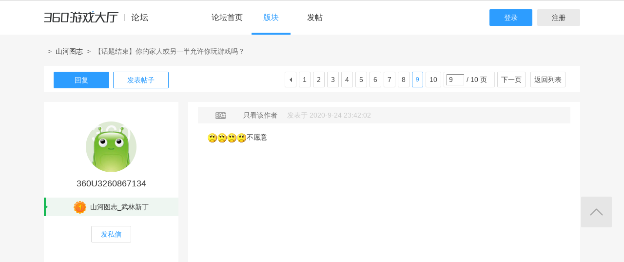

--- FILE ---
content_type: text/html; charset=utf-8
request_url: http://bbs.360game.360.cn/forum.php?mod=viewthread&tid=491922&page=9
body_size: 14031
content:

<!DOCTYPE html PUBLIC "-//W3C//DTD XHTML 1.0 Transitional//EN" "http://www.w3.org/TR/xhtml1/DTD/xhtml1-transitional.dtd">
<html xmlns="http://www.w3.org/1999/xhtml">
<head>
<meta http-equiv="Content-Type" content="text/html; charset=utf-8" />
<title>【话题结束】你的家人或另一半允许你玩游戏吗？ - 第9页 - 玩家交流 － 山河图志官方论坛 -  360游戏论坛 </title>
<link href="http://bbs.360game.360.cn/forum.php?mod=viewthread&tid=491922" rel="canonical" />
<meta name="keywords" content="【话题结束】你的家人或另一半允许你玩游戏吗？" />
<meta name="description" content=" 【话题结束】你的家人或另一半允许你玩游戏吗？ ,360游戏论坛" />
<meta name="author" content="Discuz! Team and Comsenz UI Team" />
<meta name="copyright" content="2001-2013 Comsenz Inc." />
<meta name="MSSmartTagsPreventParsing" content="True" />
<meta http-equiv="MSThemeCompatible" content="Yes" />
<base href="http://bbs.360game.360.cn/" />
    <link rel="stylesheet" type="text/css" href="data/xbox/cache/style_1_common.css?V4A" /><link rel="stylesheet" type="text/css" href="data/xbox/cache/style_1_bg.css?V4A" /><link rel="stylesheet" type="text/css" href="data/xbox/cache/style_1_forum_viewthread.css?V4A" />    <meta name="application-name" content="360游戏论坛" />
<meta name="msapplication-tooltip" content="360游戏论坛" />
<meta name="msapplication-task" content="name=论坛;action-uri=http://bbs.360game.360.cn/forum.php;icon-uri=http://bbs.360game.360.cn/static/image/common/bbs.ico" />
<link rel="archives" title="360游戏论坛" href="http://bbs.360game.360.cn/archiver/" />

    <link rel="stylesheet" type="text/css" href="http://s5.yx-s.com/!e28f1bfa/style.css" />
    <link rel="stylesheet" type="text/css" href="http://s7.qhres2.com/static/3937f4a009c16fd7.css" />
        <script type="text/javascript">var STYLEID = '1', STATICURL = 'static/', IMGDIR = 'static/image/common', VERHASH = 'V4A', charset = 'utf-8', discuz_uid = '0', cookiepre = 'gamebbs_2132_', cookiedomain = '', cookiepath = '/', showusercard = '1', attackevasive = '0', disallowfloat = 'newthread', creditnotice = '1|威望|,2|积分|', defaultstyle = '', REPORTURL = 'aHR0cDovL2Jicy4zNjBnYW1lLjM2MC5jbi9mb3J1bS5waHA/bW9kPXZpZXd0aHJlYWQmdGlkPTQ5MTkyMiZwYWdlPTk=', SITEURL = 'http://bbs.360game.360.cn/', JSPATH = 'static/js/', DYNAMICURL = '';</script>

    <script src="http://s8.yx-s.com/!58b63dd3/static/js/common.js" type="text/javascript"></script>
    <script src="http://s8.yx-s.com/!58b63dd3/static/js/jquery.js" type="text/javascript" type="text/javascript"></script>
    <script src="http://s5.qhres2.com/!4fd2f078/handlebars.min.js" type="text/javascript" type="text/javascript"></script>
    <script src="http://s6.yx-s.com/!2055be73/slider.js" type="text/javascript"></script>
<script src="http://s8.yx-s.com/!58b63dd3/static/js/forum.js" type="text/javascript"></script>

</head>

<body id="nv_forum" class="pg_viewthread" onkeydown="if(event.keyCode==27) return false;">
<div id="append_parent"></div><div id="ajaxwaitid"></div>
<div id="toptb" class="cl">
<div class="wp">
<div class="z">                    <!--<a href="javascript:;"  onclick="setHomepage('http://bbs.360game.360.cn/');">设为首页</a>-->                    <!--<a href="http://bbs.360game.360.cn/"  onclick="addFavorite(this.href, '360游戏论坛');return false;">收藏本站</a>--></div>
<div class="y">
<!--a id="switchblind" href="javascript:;" onclick="toggleBlind(this)" title="开启辅助访问" class="switchblind">开启辅助访问</a-->
<!--a href="javascript:;" id="switchwidth" onclick="widthauto(this)" title="切换到窄版" class="switchwidth">切换到窄版</a-->
                    </div>
</div>
</div>

        <ul id="myprompt_menu" class="p_pop" style="display: none;" onmousemove="showMenu({'ctrlid':'myprompt'});">
       </ul>

<div id="sslct_menu" class="cl p_pop" style="display: none;">
<span class="sslct_btn" onclick="extstyle('')" title="默认"><i></i></span><span class="sslct_btn" onclick="extstyle('./template/xboxbbs/style/t5')" title="蓝"><i style='background:#0053B9'></i></span>
<span class="sslct_btn" onclick="extstyle('./template/xboxbbs/style/t3')" title="橙"><i style='background:#FE9500'></i></span>
<span class="sslct_btn" onclick="extstyle('./template/xboxbbs/style/t1')" title="红"><i style='background:#BA350F'></i></span>
<span class="sslct_btn" onclick="extstyle('./template/xboxbbs/style/t2')" title="青"><i style='background:#429296'></i></span>
<span class="sslct_btn" onclick="extstyle('./template/xboxbbs/style/t4')" title="紫"><i style='background:#9934B7'></i></span>
</div>
<ul id="myitem_menu" class="p_pop" style="display: none;">
<li><a href="http://bbs.360game.360.cn/forum.php?mod=guide&amp;view=my">帖子</a></li>
<li><a href="http://bbs.360game.360.cn/home.php?mod=space&amp;do=favorite&amp;view=me">收藏</a></li>
<li><a href="http://bbs.360game.360.cn/home.php?mod=space&amp;do=friend">好友</a></li>
</ul><div id="qmenu_menu" class="p_pop blk" style="display: none;">
<div class="ptm pbw hm">
请 <a href="javascript:;" class="xi2" onclick="lsSubmit()"><strong>登录</strong></a> 后使用快捷导航<br />没有帐号？<a href="member.php?mod=register.php" class="xi2 xw1">注册</a>
</div>
<div id="fjump_menu" class="btda"></div></div>        <!--header-->
        <!--
        <div class="s_header">
            <div class="s_main">
                <p class="loc">
                    <a href="http://360game.360.cn" target="_blank" class="home">游戏大厅首页</a>
                </p>
            </div>
        </div>
        -->
        <!--header结束-->
        <!--导航-->
        <div class="s_menu">
            <div class="s_main clearfix" style="position:relative;">
                <a target="_blank" class="logo">360游戏中心论坛</a>
                <div class="nav clearfix">
                    <a href="http://bbs.360game.360.cn" target="_blank" data-bk="xbox-bbs-index" class="abb_btn ">论坛首页 </a>
                    <span class="m_b cur">
                        <a href="javascript:;" class="abb_btn">版块</a>
                            <div class="bor yxList clearfix all_forums" data-bk="xbox-bbs-bk">
        <p class="yx_tab">
        <span class="myList" style="display:none;margin-right:8px; padding-right:8px;"><a data-group="myforums" href="javascript:;">我常逛的</a></span>
        <span class="bbsList"  style="background:none;"><a data-group="LTLB" href="javascript:;">论坛列表</a></span>
    </p>
    <div class="yx_tag">
        <ul id="myforums" data-group="myforums" style="display:none;">
        </ul>
        <ul id="bbsList" data-group="LTLB" style="display:none">
            <li>
                <span></span>
                <p>
                                        <a href="forum-2794-2795-1.html" target="_blank">逃跑吧！少年</a>
                                        <a href="forum-2790-2792-1.html" target="_blank">三国群将传</a>
                                        <a href="forum-2786-2787-1.html" target="_blank">百战沙城</a>
                                        <a href="forum-2782-2783-1.html" target="_blank">战争策略专区</a>
                                        <a href="forum-2779-2780-1.html" target="_blank">三界</a>
                                        <a href="forum-2775-2776-1.html" target="_blank">皇上吉祥2</a>
                                        <a href="forum-2772-2773-1.html" target="_blank">梦幻花园</a>
                                        <a href="forum-2767-2770-1.html" target="_blank">双生幻想</a>
                                        <a href="forum-2766-2768-1.html" target="_blank">梦幻家园</a>
                                        <a href="forum-2763-2764-1.html" target="_blank">伏妖绘卷</a>
                                        <a href="forum-2759-2761-1.html" target="_blank">塞尔之光</a>
                                        <a href="forum-2756-2757-1.html" target="_blank">热门网络游戏综合讨论区</a>
                                        <a href="forum-2751-2754-1.html" target="_blank">冰火启示录</a>
                                        <a href="forum-2748-2749-1.html" target="_blank">七雄纷争</a>
                                        <a href="forum-2742-2746-1.html" target="_blank">仙梦奇缘</a>
                                        <a href="forum-2729-2732-1.html" target="_blank">诛仙</a>
                                        <a href="forum-2728-2730-1.html" target="_blank">青云诀2</a>
                                        <a href="forum-2724-2727-1.html" target="_blank">圣魔印</a>
                                        <a href="forum-2721-2722-1.html" target="_blank">原始传奇网页版</a>
                                        <a href="forum-2718-2719-1.html" target="_blank">新神魔大陆</a>
                                        <a href="forum-2710-2713-1.html" target="_blank">少年三国志2</a>
                                        <a href="forum-2707-2708-1.html" target="_blank">神将屠龙</a>
                                        <a href="forum-2701-2702-1.html" target="_blank">全民仙战</a>
                                        <a href="forum-2696-2699-1.html" target="_blank">天命神话</a>
                                        <a href="forum-2686-2687-1.html" target="_blank">传奇国度</a>
                                        <a href="forum-2683-2684-1.html" target="_blank">兵法三十七计</a>
                                        <a href="forum-2675-2681-1.html" target="_blank">生死狙击</a>
                                        <a href="forum-2671-2672-1.html" target="_blank">山河图志</a>
                                        <a href="forum-2656-2657-1.html" target="_blank">斗罗大陆</a>
                                        <a href="forum-2649-2651-1.html" target="_blank">战地联盟</a>
                                        <a href="forum-2635-2636-1.html" target="_blank">巅峰战舰</a>
                                        <a href="forum-2628-2629-1.html" target="_blank">英魂之刃</a>
                                        <a href="forum-2624-2625-1.html" target="_blank">巅峰坦克</a>
                                        <a href="forum-2614-2617-1.html" target="_blank">爱の福利转圈圈</a>
                                        <a href="forum-2611-2612-1.html" target="_blank">神魔传说</a>
                                        <a href="forum-2608-2610-1.html" target="_blank">神座</a>
                                        <a href="forum-2601-2602-1.html" target="_blank">热血战歌之创世</a>
                                        <a href="forum-2599-2606-1.html" target="_blank">三国群英传一统天下</a>
                                    </p>
            </li>
        </ul>
    </div>
</div>
<script id="myforums_template" type="text/x-handlebars-template">
    <li>
        <span></span>
        <p>
        {{#each this}}
            <a href="{{this.url}}" target="_blank">{{this.fname}}</a>
        {{/each}}
        </p>
    </li>
</script>
<script>
var all_forums    = [];
var ajax_load_myforums_lock = false;
var ajax_loaded   = false;
var load_myforums = function(callback){
    if( ajax_load_myforums_lock ){
        setTimeout(function(){
            if( callback&&(typeof callback=='function') ){
                load_myforums(callback);
            }else{
                load_myforums();
            }
        },1000 );
        return true;
    }
    if( ajax_loaded ){
        if( callback&&(typeof callback=='function') ){
            callback();
        }
        return true;
    }
    if(all_forums.length<=0) {
        jQuery.ajax({
            url      : '/api/api.php?c=get_myforums',
            dataType : 'json',
            "beforeSend" : function(e){
                ajax_load_myforums_lock = true;
            },
            success  : function(e){
                console.log(e,'======>')
                if( e.errno==0 && e.data && e.data.length>0 ){
                    jQuery('.myList').addClass('cur').siblings().removeClass('cur');
                    jQuery('#myforums').css('display','block').siblings().css("display",'block');
                    all_forums = e.data;
                }else{
                    jQuery('.bbsList').addClass('cur').siblings().removeClass('cur');
                    jQuery('#bbsList').css('display','block').siblings().css('display','none')
                }
                ajax_loaded = true;
                if( callback&&(typeof callback=='function') ){
                    callback();
                }
            },
            error    : function(){
            },
            complete : function(e){
                ajax_load_myforums_lock = false;
            }
        });
    }else {
        ajax_loaded = true;
        callback();
    }
}
jQuery(function(){
    var addended_myforums = false;
    var append_myforums = function(){
        if( all_forums.length>0 ){
            var myforums_template = Handlebars.compile( jQuery("#myforums_template").html() );
            jQuery("#myforums").prepend( myforums_template(all_forums) );
            jQuery(".all_forums .yx_tab span").eq(0).show().addClass("cur").siblings().removeClass("cur");
            jQuery("#myforums").show().siblings().hide();
        }
    }
    jQuery(".m_b .abb_btn").on("mouseover",function(){
        if( addended_myforums ){
            return true;
        }
        addended_myforums = true;
        //load_myforums(append_myforums);
    });
    jQuery(".all_forums .yx_tab a").on("click",function(){
        var group = jQuery(this).data("group");
        jQuery(this).parent().addClass("cur").siblings().removeClass("cur");
        jQuery(".all_forums .yx_tag ul[data-group="+group+"]").fadeIn(200).siblings().hide();
    });
    load_myforums(append_myforums);
});
</script>
                    </span>
                    <a href="/forum.php?mod=post&amp;action=newthread&amp;fid=2672" data-bk="xbox-bbs-zl" target="_blank" class="abb_btn ">发帖</a>
                    <!--
                    <a href="http://bbs.360game.360.cn/home.php?mod=space&amp;uid=0" data-bk="xbox-bbs-zl" target="_blank" class="abb_btn ">个人资料</a>
                    -->
                    </div>
                <div class="login">
                    <div class="loginBefore" id="um1"><a class="btn reg" data-bk="xbox-bbs-register" href="member.php?mod=register.php">注册</a> <a data-bk="xbox-bbs-login" class="btn" href="member.php?mod=logging&amp;action=login">登录</a> </div>
                </div>
            </div>
        </div>
        <script>
            jQuery(".m_b").hover(function(){
                jQuery(this).find(".bor").show();
            },function(){
                jQuery(this).find(".bor").hide();
            })
        </script>
        <!--导航end-->

<div class="wrap">
<script type="text/javascript">var fid = parseInt('2672'), tid = parseInt('491922');</script>

<script src="static/js/forum_viewthread.js?V4A" type="text/javascript"></script>
<script type="text/javascript">zoomstatus = parseInt(1);var imagemaxwidth = '730';var aimgcount = new Array();</script>

<div class="s_content">
<div class="s_main pt25">
  <div class="xqy">
        <div class="cate">
            <!-- <a class="sy" href="/" target="_blank">首页</a> -->
            <p>&nbsp;&nbsp;&gt;&nbsp;&nbsp;<a href="forum-2671-2672-1.html" target="_blank">山河图志</a>&nbsp;&nbsp;&gt;&nbsp;&nbsp;【话题结束】你的家人或另一半允许你玩游戏吗？</p>
        </div>


<div class="reply clearfix paging">
    <p class="reply_btn">
        <a onclick="showWindow('reply', 'forum.php?mod=post&action=reply&fid=2672&tid=491922')"  class="btn rep" href="javascript:;" title="回复">回复</a>
<a href="http://bbs.360game.360.cn/forum.php?mod=post&amp;action=newthread&amp;fid=2672" target="_blank" class="btn post">发表帖子</a>
    </p>
    <div class="page">
        <span class="pgb y"  ><a href="http://bbs.360game.360.cn/forum.php?gid=2671&fid=2672">返回列表</a></span>
        <div class="pg"><a href="http://bbs.360game.360.cn/forum.php?mod=viewthread&tid=491922&amp;extra=&amp;page=8" class="prev">&nbsp;&nbsp;</a><a href="http://bbs.360game.360.cn/forum.php?mod=viewthread&tid=491922&amp;extra=&amp;page=1">1</a><a href="http://bbs.360game.360.cn/forum.php?mod=viewthread&tid=491922&amp;extra=&amp;page=2">2</a><a href="http://bbs.360game.360.cn/forum.php?mod=viewthread&tid=491922&amp;extra=&amp;page=3">3</a><a href="http://bbs.360game.360.cn/forum.php?mod=viewthread&tid=491922&amp;extra=&amp;page=4">4</a><a href="http://bbs.360game.360.cn/forum.php?mod=viewthread&tid=491922&amp;extra=&amp;page=5">5</a><a href="http://bbs.360game.360.cn/forum.php?mod=viewthread&tid=491922&amp;extra=&amp;page=6">6</a><a href="http://bbs.360game.360.cn/forum.php?mod=viewthread&tid=491922&amp;extra=&amp;page=7">7</a><a href="http://bbs.360game.360.cn/forum.php?mod=viewthread&tid=491922&amp;extra=&amp;page=8">8</a><strong>9</strong><a href="http://bbs.360game.360.cn/forum.php?mod=viewthread&tid=491922&amp;extra=&amp;page=10">10</a><span><input type="text" name="custompage" class="px" size="2" title="输入页码，按回车快速跳转" value="9" onkeydown="if(event.keyCode==13) {window.location='forum.php?mod=viewthread&tid=491922&amp;extra=&amp;page='+this.value;; doane(event);}" /><span title="共 10 页"> / 10 页</span></span><a href="http://bbs.360game.360.cn/forum.php?mod=viewthread&tid=491922&amp;extra=&amp;page=10" class="nxt">下一页</a></div>    </div>
</div>

<div id="postlist" class="bbsList mt20">
    <ul class="clearfix">        <li id="post_3930936"  >
             <!--用户信息-->
<div class="bbs_bg" class="plhin">
<div class="bbs_bg2 clearfix">
<div class="bbs_l bgw">
    <div class="bbs_l_scroll">
        <a class="bbs_img" href="home.php?mod=space&uid=3260867134" target="_blank" title="360U3260867134">
            <img src="static/image/common/new_imgs/wan_noavatar_middle.jpg" alt="360U3260867134"/>
        </a>
        <a class="bbs_name user_group_ext_nickcolor_8576" href="home.php?mod=space&uid=3260867134" title="360U3260867134" target="_blank">360U3260867134</a>
                <div class="level l1">
            <span><i class="w"><img src="http://p6.yx-s.com/d/inn/921bc111/1.png" alt="山河图志_武林新丁"></i>山河图志_武林新丁</span>
        </div>
                        <a href="http://bbs.360game.360.cn/home.php?mod=spacecp&amp;ac=pm&amp;op=showmsg&amp;handlekey=showmsg_3260867134&amp;touid=3260867134&amp;pmid=0&amp;daterange=2&amp;pid=3930936&amp;tid=491922" onclick="showWindow('sendpm', this.href);" title="私信" class="fsx">发私信</a>
        
                    </div>
</div>
<div class="bbs_r bgw user_group_ext_background_8576" id="pid3930936" summary="pid3930936">
                <div class="author">
                        <p class="bbs_zz">
                <a href="http://bbs.360game.360.cn/forum.php?mod=redirect&goto=findpost&ptid=491922&pid=3930936" id="postnum3930936" onclick="setCopy(this.href, '帖子地址复制成功');return false;">
                                                                                                    <span class="bbs_cate n5"> 89#</span>
                                                                                        </a>
                                                <a href="http://bbs.360game.360.cn/forum.php?mod=viewthread&amp;tid=491922&amp;page=9&amp;authorid=3260867134" rel="nofollow">只看该作者</a>
                                <span class="time">发表于 2020-9-24 23:42:02</span>
            </p>
                                            </div>
        <div class="bbs_cons"><style type="text/css">.pcb{margin-right:0}</style><div class="pcb">
<div class="t_fsz">
<table cellspacing="0" cellpadding="0"><tr><td class="t_f" id="postmessage_3930936">
<img src="static/image/smiley/default/sad.gif" smilieid="2" border="0" alt="" /><img src="static/image/smiley/default/sad.gif" smilieid="2" border="0" alt="" /><img src="static/image/smiley/default/sad.gif" smilieid="2" border="0" alt="" /><img src="static/image/smiley/default/sad.gif" smilieid="2" border="0" alt="" />不愿意</td></tr></table>


</div>
<div id="comment_3930936" class="cm">
</div>

<div id="post_rate_div_3930936"></div>
</div>
        </div>
                                        <a class="btn reBtn" href="forum.php?mod=post&amp;action=reply&amp;fid=2672&amp;tid=491922&amp;repquote=3930936&amp;extra=&amp;page=9" onclick="showWindow('reply', this.href)">回复TA</a>
                            <div class="review">
            <p class="review_l">
                                                                                            </p>
            <p class="review_r">
                                                                                                                                                                                <a href="javascript:;" onclick="showWindow('miscreport3930936', 'misc.php?mod=report&rtype=post&rid=3930936&tid=491922&fid=2672', 'get', -1);return false;">举报</a>
                                            </p>
        </div>
            </div>
</div>
</div>
        </li>        <li id="post_3930948"  >
             <!--用户信息-->
<div class="bbs_bg" class="plhin">
<div class="bbs_bg2 clearfix">
<div class="bbs_l bgw">
    <div class="bbs_l_scroll">
        <a class="bbs_img" href="home.php?mod=space&uid=23262387" target="_blank" title="清风不识字啊">
            <img src="static/image/common/new_imgs/wan_noavatar_middle.jpg" alt="清风不识字啊"/>
        </a>
        <a class="bbs_name user_group_ext_nickcolor_8576" href="home.php?mod=space&uid=23262387" title="清风不识字啊" target="_blank">清风不识字啊</a>
                <div class="level l1">
            <span><i class="w"><img src="http://p6.yx-s.com/d/inn/921bc111/1.png" alt="山河图志_武林新丁"></i>山河图志_武林新丁</span>
        </div>
                        <a href="http://bbs.360game.360.cn/home.php?mod=spacecp&amp;ac=pm&amp;op=showmsg&amp;handlekey=showmsg_23262387&amp;touid=23262387&amp;pmid=0&amp;daterange=2&amp;pid=3930948&amp;tid=491922" onclick="showWindow('sendpm', this.href);" title="私信" class="fsx">发私信</a>
        
                    </div>
</div>
<div class="bbs_r bgw user_group_ext_background_8576" id="pid3930948" summary="pid3930948">
                <div class="author">
                        <p class="bbs_zz">
                <a href="http://bbs.360game.360.cn/forum.php?mod=redirect&goto=findpost&ptid=491922&pid=3930948" id="postnum3930948" onclick="setCopy(this.href, '帖子地址复制成功');return false;">
                                                                                                    <span class="bbs_cate n5"> 90#</span>
                                                                                        </a>
                                                <a href="http://bbs.360game.360.cn/forum.php?mod=viewthread&amp;tid=491922&amp;page=9&amp;authorid=23262387" rel="nofollow">只看该作者</a>
                                <span class="time">发表于 2020-9-25 04:04:46</span>
            </p>
                                            </div>
        <div class="bbs_cons"><div class="pcb">
<div class="t_fsz">
<table cellspacing="0" cellpadding="0"><tr><td class="t_f" id="postmessage_3930948">
昨晚挂机《山河图志》被老婆半夜把电脑关了</td></tr></table>


</div>
<div id="comment_3930948" class="cm">
</div>

<div id="post_rate_div_3930948"></div>
</div>
        </div>
                                        <a class="btn reBtn" href="forum.php?mod=post&amp;action=reply&amp;fid=2672&amp;tid=491922&amp;repquote=3930948&amp;extra=&amp;page=9" onclick="showWindow('reply', this.href)">回复TA</a>
                            <div class="review">
            <p class="review_l">
                                                                                <a class="r2" href="forum.php?mod=misc&amp;action=postreview&amp;do=support&amp;tid=491922&amp;pid=3930948"  onclick="showWindow('login', this.href)" onmouseover="this.title = ($('review_support_3930948').innerHTML ? $('review_support_3930948').innerHTML : 0) + ' 人 支持'">支持 <span id="review_support_3930948"></span></a>
                <a class="r3" href="forum.php?mod=misc&amp;action=postreview&amp;do=against&amp;tid=491922&amp;pid=3930948"  onclick="showWindow('login', this.href)" onmouseover="this.title = ($('review_against_3930948').innerHTML ? $('review_against_3930948').innerHTML : 0) + ' 人 反对'">反对 <span id="review_against_3930948"></span></a>
                                            </p>
            <p class="review_r">
                                                                                                                                                                                <a href="javascript:;" onclick="showWindow('miscreport3930948', 'misc.php?mod=report&rtype=post&rid=3930948&tid=491922&fid=2672', 'get', -1);return false;">举报</a>
                                            </p>
        </div>
            </div>
</div>
</div>
        </li>        <li id="post_3930977"  >
             <!--用户信息-->
<div class="bbs_bg" class="plhin">
<div class="bbs_bg2 clearfix">
<div class="bbs_l bgw">
    <div class="bbs_l_scroll">
        <a class="bbs_img" href="home.php?mod=space&uid=21023111" target="_blank" title="noon33791">
            <img src="static/image/common/new_imgs/wan_noavatar_middle.jpg" alt="noon33791"/>
        </a>
        <a class="bbs_name user_group_ext_nickcolor_8576" href="home.php?mod=space&uid=21023111" title="noon33791" target="_blank">noon33791</a>
                <div class="level l1">
            <span><i class="w"><img src="http://p6.yx-s.com/d/inn/921bc111/1.png" alt="山河图志_武林新丁"></i>山河图志_武林新丁</span>
        </div>
                        <a href="http://bbs.360game.360.cn/home.php?mod=spacecp&amp;ac=pm&amp;op=showmsg&amp;handlekey=showmsg_21023111&amp;touid=21023111&amp;pmid=0&amp;daterange=2&amp;pid=3930977&amp;tid=491922" onclick="showWindow('sendpm', this.href);" title="私信" class="fsx">发私信</a>
        
                    </div>
</div>
<div class="bbs_r bgw user_group_ext_background_8576" id="pid3930977" summary="pid3930977">
                <div class="author">
                        <p class="bbs_zz">
                <a href="http://bbs.360game.360.cn/forum.php?mod=redirect&goto=findpost&ptid=491922&pid=3930977" id="postnum3930977" onclick="setCopy(this.href, '帖子地址复制成功');return false;">
                                                                                                    <span class="bbs_cate n5"> 91#</span>
                                                                                        </a>
                                                <a href="http://bbs.360game.360.cn/forum.php?mod=viewthread&amp;tid=491922&amp;page=9&amp;authorid=21023111" rel="nofollow">只看该作者</a>
                                <span class="time">发表于 2020-9-25 09:03:15</span>
            </p>
                                            </div>
        <div class="bbs_cons"><div class="pcb">
<div class="t_fsz">
<table cellspacing="0" cellpadding="0"><tr><td class="t_f" id="postmessage_3930977">
允许，自觉娱乐，不能沉迷.<br />
</td></tr></table>


</div>
<div id="comment_3930977" class="cm">
</div>

<div id="post_rate_div_3930977"></div>
</div>
        </div>
                                        <a class="btn reBtn" href="forum.php?mod=post&amp;action=reply&amp;fid=2672&amp;tid=491922&amp;repquote=3930977&amp;extra=&amp;page=9" onclick="showWindow('reply', this.href)">回复TA</a>
                            <div class="review">
            <p class="review_l">
                                                                                <a class="r2" href="forum.php?mod=misc&amp;action=postreview&amp;do=support&amp;tid=491922&amp;pid=3930977"  onclick="showWindow('login', this.href)" onmouseover="this.title = ($('review_support_3930977').innerHTML ? $('review_support_3930977').innerHTML : 0) + ' 人 支持'">支持 <span id="review_support_3930977"></span></a>
                <a class="r3" href="forum.php?mod=misc&amp;action=postreview&amp;do=against&amp;tid=491922&amp;pid=3930977"  onclick="showWindow('login', this.href)" onmouseover="this.title = ($('review_against_3930977').innerHTML ? $('review_against_3930977').innerHTML : 0) + ' 人 反对'">反对 <span id="review_against_3930977"></span></a>
                                            </p>
            <p class="review_r">
                                                                                                                                                                                <a href="javascript:;" onclick="showWindow('miscreport3930977', 'misc.php?mod=report&rtype=post&rid=3930977&tid=491922&fid=2672', 'get', -1);return false;">举报</a>
                                            </p>
        </div>
            </div>
</div>
</div>
        </li>        <li id="post_3930981"  >
             <!--用户信息-->
<div class="bbs_bg" class="plhin">
<div class="bbs_bg2 clearfix">
<div class="bbs_l bgw">
    <div class="bbs_l_scroll">
        <a class="bbs_img" href="home.php?mod=space&uid=225803206" target="_blank" title="2018.08">
            <img src="static/image/common/new_imgs/wan_noavatar_middle.jpg" alt="2018.08"/>
        </a>
        <a class="bbs_name user_group_ext_nickcolor_8579" href="home.php?mod=space&uid=225803206" title="2018.08" target="_blank">2018.08</a>
                <div class="level l1">
            <span><i class="w"><img src="http://p5.yx-s.com/d/inn/921bc111/4.png" alt="山河图志_武林高手"></i><font color="#FF9900">山河图志_武林高手</font></span>
        </div>
                        <a href="http://bbs.360game.360.cn/home.php?mod=spacecp&amp;ac=pm&amp;op=showmsg&amp;handlekey=showmsg_225803206&amp;touid=225803206&amp;pmid=0&amp;daterange=2&amp;pid=3930981&amp;tid=491922" onclick="showWindow('sendpm', this.href);" title="私信" class="fsx">发私信</a>
        
                    </div>
</div>
<div class="bbs_r bgw user_group_ext_background_8579" id="pid3930981" summary="pid3930981">
                <div class="author">
                        <p class="bbs_zz">
                <a href="http://bbs.360game.360.cn/forum.php?mod=redirect&goto=findpost&ptid=491922&pid=3930981" id="postnum3930981" onclick="setCopy(this.href, '帖子地址复制成功');return false;">
                                                                                                    <span class="bbs_cate n5"> 92#</span>
                                                                                        </a>
                                                <a href="http://bbs.360game.360.cn/forum.php?mod=viewthread&amp;tid=491922&amp;page=9&amp;authorid=225803206" rel="nofollow">只看该作者</a>
                                <span class="time">发表于 2020-9-25 09:07:34</span>
            </p>
                                            </div>
        <div class="bbs_cons"><div class="pcb">
<div class="t_fsz">
<table cellspacing="0" cellpadding="0"><tr><td class="t_f" id="postmessage_3930981">
先忙好家里的琐碎事再玩游戏比较合适，毕竟，家人最重要。</td></tr></table>


</div>
<div id="comment_3930981" class="cm">
</div>

<div id="post_rate_div_3930981"></div>
</div>
        </div>
                                        <a class="btn reBtn" href="forum.php?mod=post&amp;action=reply&amp;fid=2672&amp;tid=491922&amp;repquote=3930981&amp;extra=&amp;page=9" onclick="showWindow('reply', this.href)">回复TA</a>
                            <div class="review">
            <p class="review_l">
                                                                                <a class="r2" href="forum.php?mod=misc&amp;action=postreview&amp;do=support&amp;tid=491922&amp;pid=3930981"  onclick="showWindow('login', this.href)" onmouseover="this.title = ($('review_support_3930981').innerHTML ? $('review_support_3930981').innerHTML : 0) + ' 人 支持'">支持 <span id="review_support_3930981"></span></a>
                <a class="r3" href="forum.php?mod=misc&amp;action=postreview&amp;do=against&amp;tid=491922&amp;pid=3930981"  onclick="showWindow('login', this.href)" onmouseover="this.title = ($('review_against_3930981').innerHTML ? $('review_against_3930981').innerHTML : 0) + ' 人 反对'">反对 <span id="review_against_3930981"></span></a>
                                            </p>
            <p class="review_r">
                                                                                                                                                                                <a href="javascript:;" onclick="showWindow('miscreport3930981', 'misc.php?mod=report&rtype=post&rid=3930981&tid=491922&fid=2672', 'get', -1);return false;">举报</a>
                                            </p>
        </div>
            </div>
</div>
</div>
        </li>        <li id="post_3930984"  >
             <!--用户信息-->
<div class="bbs_bg" class="plhin">
<div class="bbs_bg2 clearfix">
<div class="bbs_l bgw">
    <div class="bbs_l_scroll">
        <a class="bbs_img" href="home.php?mod=space&uid=763882803" target="_blank" title="无心的呃呃呃呃">
            <img src="static/image/common/new_imgs/wan_noavatar_middle.jpg" alt="无心的呃呃呃呃"/>
        </a>
        <a class="bbs_name user_group_ext_nickcolor_8577" href="home.php?mod=space&uid=763882803" title="无心的呃呃呃呃" target="_blank">无心的呃呃呃呃</a>
                <div class="level l1">
            <span><i class="w"><img src="http://p8.yx-s.com/d/inn/921bc111/2.png" alt="山河图志_江湖小虾"></i>山河图志_江湖小虾</span>
        </div>
                        <a href="http://bbs.360game.360.cn/home.php?mod=spacecp&amp;ac=pm&amp;op=showmsg&amp;handlekey=showmsg_763882803&amp;touid=763882803&amp;pmid=0&amp;daterange=2&amp;pid=3930984&amp;tid=491922" onclick="showWindow('sendpm', this.href);" title="私信" class="fsx">发私信</a>
        
                    </div>
</div>
<div class="bbs_r bgw user_group_ext_background_8577" id="pid3930984" summary="pid3930984">
                <div class="author">
                        <p class="bbs_zz">
                <a href="http://bbs.360game.360.cn/forum.php?mod=redirect&goto=findpost&ptid=491922&pid=3930984" id="postnum3930984" onclick="setCopy(this.href, '帖子地址复制成功');return false;">
                                                                                                    <span class="bbs_cate n5"> 93#</span>
                                                                                        </a>
                                                <a href="http://bbs.360game.360.cn/forum.php?mod=viewthread&amp;tid=491922&amp;page=9&amp;authorid=763882803" rel="nofollow">只看该作者</a>
                                <span class="time">发表于 2020-9-25 09:59:57</span>
            </p>
                                            </div>
        <div class="bbs_cons"><div class="pcb">
<div class="t_fsz">
<table cellspacing="0" cellpadding="0"><tr><td class="t_f" id="postmessage_3930984">
肯定允许，不过有空多陪陪老婆就对了，挂机不影响配逛街吃饭哈哈<img src="static/image/smiley/default/lol.gif" smilieid="12" border="0" alt="" /></td></tr></table>


</div>
<div id="comment_3930984" class="cm">
</div>

<div id="post_rate_div_3930984"></div>
</div>
        </div>
                                        <a class="btn reBtn" href="forum.php?mod=post&amp;action=reply&amp;fid=2672&amp;tid=491922&amp;repquote=3930984&amp;extra=&amp;page=9" onclick="showWindow('reply', this.href)">回复TA</a>
                            <div class="review">
            <p class="review_l">
                                                                                <a class="r2" href="forum.php?mod=misc&amp;action=postreview&amp;do=support&amp;tid=491922&amp;pid=3930984"  onclick="showWindow('login', this.href)" onmouseover="this.title = ($('review_support_3930984').innerHTML ? $('review_support_3930984').innerHTML : 0) + ' 人 支持'">支持 <span id="review_support_3930984"></span></a>
                <a class="r3" href="forum.php?mod=misc&amp;action=postreview&amp;do=against&amp;tid=491922&amp;pid=3930984"  onclick="showWindow('login', this.href)" onmouseover="this.title = ($('review_against_3930984').innerHTML ? $('review_against_3930984').innerHTML : 0) + ' 人 反对'">反对 <span id="review_against_3930984"></span></a>
                                            </p>
            <p class="review_r">
                                                                                                                                                                                <a href="javascript:;" onclick="showWindow('miscreport3930984', 'misc.php?mod=report&rtype=post&rid=3930984&tid=491922&fid=2672', 'get', -1);return false;">举报</a>
                                            </p>
        </div>
            </div>
</div>
</div>
        </li>        <li id="post_3930986"  >
             <!--用户信息-->
<div class="bbs_bg" class="plhin">
<div class="bbs_bg2 clearfix">
<div class="bbs_l bgw">
    <div class="bbs_l_scroll">
        <a class="bbs_img" href="home.php?mod=space&uid=151368881" target="_blank" title="普通人一个">
            <img src="static/image/common/new_imgs/wan_noavatar_middle.jpg" alt="普通人一个"/>
        </a>
        <a class="bbs_name user_group_ext_nickcolor_8578" href="home.php?mod=space&uid=151368881" title="普通人一个" target="_blank">普通人一个</a>
                <div class="level l1">
            <span><i class="w"><img src="http://p9.yx-s.com/d/inn/921bc111/3.png" alt="山河图志_后起之秀"></i><font color="#3366FF">山河图志_后起之秀</font></span>
        </div>
                        <a href="http://bbs.360game.360.cn/home.php?mod=spacecp&amp;ac=pm&amp;op=showmsg&amp;handlekey=showmsg_151368881&amp;touid=151368881&amp;pmid=0&amp;daterange=2&amp;pid=3930986&amp;tid=491922" onclick="showWindow('sendpm', this.href);" title="私信" class="fsx">发私信</a>
        
                    </div>
</div>
<div class="bbs_r bgw user_group_ext_background_8578" id="pid3930986" summary="pid3930986">
                <div class="author">
                        <p class="bbs_zz">
                <a href="http://bbs.360game.360.cn/forum.php?mod=redirect&goto=findpost&ptid=491922&pid=3930986" id="postnum3930986" onclick="setCopy(this.href, '帖子地址复制成功');return false;">
                                                                                                    <span class="bbs_cate n5"> 94#</span>
                                                                                        </a>
                                                <a href="http://bbs.360game.360.cn/forum.php?mod=viewthread&amp;tid=491922&amp;page=9&amp;authorid=151368881" rel="nofollow">只看该作者</a>
                                <span class="time">发表于 2020-9-25 10:26:12</span>
            </p>
                                            </div>
        <div class="bbs_cons"><div class="pcb">
<div class="t_fsz">
<table cellspacing="0" cellpadding="0"><tr><td class="t_f" id="postmessage_3930986">
不乐意，但管不着</td></tr></table>


</div>
<div id="comment_3930986" class="cm">
</div>

<div id="post_rate_div_3930986"></div>
</div>
        </div>
                                        <a class="btn reBtn" href="forum.php?mod=post&amp;action=reply&amp;fid=2672&amp;tid=491922&amp;repquote=3930986&amp;extra=&amp;page=9" onclick="showWindow('reply', this.href)">回复TA</a>
                            <div class="review">
            <p class="review_l">
                                                                                <a class="r2" href="forum.php?mod=misc&amp;action=postreview&amp;do=support&amp;tid=491922&amp;pid=3930986"  onclick="showWindow('login', this.href)" onmouseover="this.title = ($('review_support_3930986').innerHTML ? $('review_support_3930986').innerHTML : 0) + ' 人 支持'">支持 <span id="review_support_3930986"></span></a>
                <a class="r3" href="forum.php?mod=misc&amp;action=postreview&amp;do=against&amp;tid=491922&amp;pid=3930986"  onclick="showWindow('login', this.href)" onmouseover="this.title = ($('review_against_3930986').innerHTML ? $('review_against_3930986').innerHTML : 0) + ' 人 反对'">反对 <span id="review_against_3930986"></span></a>
                                            </p>
            <p class="review_r">
                                                                                                                                                                                <a href="javascript:;" onclick="showWindow('miscreport3930986', 'misc.php?mod=report&rtype=post&rid=3930986&tid=491922&fid=2672', 'get', -1);return false;">举报</a>
                                            </p>
        </div>
            </div>
</div>
</div>
        </li>        <li id="post_3931005"  >
             <!--用户信息-->
<div class="bbs_bg" class="plhin">
<div class="bbs_bg2 clearfix">
<div class="bbs_l bgw">
    <div class="bbs_l_scroll">
        <a class="bbs_img" href="home.php?mod=space&uid=3264104854" target="_blank" title="yfyfyf1200">
            <img src="static/image/common/new_imgs/wan_noavatar_middle.jpg" alt="yfyfyf1200"/>
        </a>
        <a class="bbs_name user_group_ext_nickcolor_8576" href="home.php?mod=space&uid=3264104854" title="yfyfyf1200" target="_blank">yfyfyf1200</a>
                <div class="level l1">
            <span><i class="w"><img src="http://p6.yx-s.com/d/inn/921bc111/1.png" alt="山河图志_武林新丁"></i>山河图志_武林新丁</span>
        </div>
                        <a href="http://bbs.360game.360.cn/home.php?mod=spacecp&amp;ac=pm&amp;op=showmsg&amp;handlekey=showmsg_3264104854&amp;touid=3264104854&amp;pmid=0&amp;daterange=2&amp;pid=3931005&amp;tid=491922" onclick="showWindow('sendpm', this.href);" title="私信" class="fsx">发私信</a>
        
                    </div>
</div>
<div class="bbs_r bgw user_group_ext_background_8576" id="pid3931005" summary="pid3931005">
                <div class="author">
                        <p class="bbs_zz">
                <a href="http://bbs.360game.360.cn/forum.php?mod=redirect&goto=findpost&ptid=491922&pid=3931005" id="postnum3931005" onclick="setCopy(this.href, '帖子地址复制成功');return false;">
                                                                                                    <span class="bbs_cate n5"> 96#</span>
                                                                                        </a>
                                                <a href="http://bbs.360game.360.cn/forum.php?mod=viewthread&amp;tid=491922&amp;page=9&amp;authorid=3264104854" rel="nofollow">只看该作者</a>
                                <span class="time">发表于 2020-9-25 12:47:33</span>
            </p>
                                            </div>
        <div class="bbs_cons"><div class="pcb">
<div class="t_fsz">
<table cellspacing="0" cellpadding="0"><tr><td class="t_f" id="postmessage_3931005">
不会说，不就是耍个游戏。至于吗</td></tr></table>


</div>
<div id="comment_3931005" class="cm">
</div>

<div id="post_rate_div_3931005"></div>
</div>
        </div>
                                        <a class="btn reBtn" href="forum.php?mod=post&amp;action=reply&amp;fid=2672&amp;tid=491922&amp;repquote=3931005&amp;extra=&amp;page=9" onclick="showWindow('reply', this.href)">回复TA</a>
                            <div class="review">
            <p class="review_l">
                                                                                <a class="r2" href="forum.php?mod=misc&amp;action=postreview&amp;do=support&amp;tid=491922&amp;pid=3931005"  onclick="showWindow('login', this.href)" onmouseover="this.title = ($('review_support_3931005').innerHTML ? $('review_support_3931005').innerHTML : 0) + ' 人 支持'">支持 <span id="review_support_3931005"></span></a>
                <a class="r3" href="forum.php?mod=misc&amp;action=postreview&amp;do=against&amp;tid=491922&amp;pid=3931005"  onclick="showWindow('login', this.href)" onmouseover="this.title = ($('review_against_3931005').innerHTML ? $('review_against_3931005').innerHTML : 0) + ' 人 反对'">反对 <span id="review_against_3931005"></span></a>
                                            </p>
            <p class="review_r">
                                                                                                                                                                                <a href="javascript:;" onclick="showWindow('miscreport3931005', 'misc.php?mod=report&rtype=post&rid=3931005&tid=491922&fid=2672', 'get', -1);return false;">举报</a>
                                            </p>
        </div>
            </div>
</div>
</div>
        </li>        <li id="post_3931010"  >
             <!--用户信息-->
<div class="bbs_bg" class="plhin">
<div class="bbs_bg2 clearfix">
<div class="bbs_l bgw">
    <div class="bbs_l_scroll">
        <a class="bbs_img" href="home.php?mod=space&uid=34275339" target="_blank" title="千城落水千城梦">
            <img src="static/image/common/new_imgs/wan_noavatar_middle.jpg" alt="千城落水千城梦"/>
        </a>
        <a class="bbs_name user_group_ext_nickcolor_8576" href="home.php?mod=space&uid=34275339" title="千城落水千城梦" target="_blank">千城落水千城梦</a>
                <div class="level l1">
            <span><i class="w"><img src="http://p6.yx-s.com/d/inn/921bc111/1.png" alt="山河图志_武林新丁"></i>山河图志_武林新丁</span>
        </div>
                        <a href="http://bbs.360game.360.cn/home.php?mod=spacecp&amp;ac=pm&amp;op=showmsg&amp;handlekey=showmsg_34275339&amp;touid=34275339&amp;pmid=0&amp;daterange=2&amp;pid=3931010&amp;tid=491922" onclick="showWindow('sendpm', this.href);" title="私信" class="fsx">发私信</a>
        
                    </div>
</div>
<div class="bbs_r bgw user_group_ext_background_8576" id="pid3931010" summary="pid3931010">
                <div class="author">
                        <p class="bbs_zz">
                <a href="http://bbs.360game.360.cn/forum.php?mod=redirect&goto=findpost&ptid=491922&pid=3931010" id="postnum3931010" onclick="setCopy(this.href, '帖子地址复制成功');return false;">
                                                                                                    <span class="bbs_cate n5"> 97#</span>
                                                                                        </a>
                                                <a href="http://bbs.360game.360.cn/forum.php?mod=viewthread&amp;tid=491922&amp;page=9&amp;authorid=34275339" rel="nofollow">只看该作者</a>
                                <span class="time">发表于 2020-9-25 13:27:14</span>
            </p>
                                            </div>
        <div class="bbs_cons"><div class="pcb">
<div class="t_fsz">
<table cellspacing="0" cellpadding="0"><tr><td class="t_f" id="postmessage_3931010">
允许，不能沉迷游戏<br />
</td></tr></table>


</div>
<div id="comment_3931010" class="cm">
</div>

<div id="post_rate_div_3931010"></div>
</div>
        </div>
                                        <a class="btn reBtn" href="forum.php?mod=post&amp;action=reply&amp;fid=2672&amp;tid=491922&amp;repquote=3931010&amp;extra=&amp;page=9" onclick="showWindow('reply', this.href)">回复TA</a>
                            <div class="review">
            <p class="review_l">
                                                                                <a class="r2" href="forum.php?mod=misc&amp;action=postreview&amp;do=support&amp;tid=491922&amp;pid=3931010"  onclick="showWindow('login', this.href)" onmouseover="this.title = ($('review_support_3931010').innerHTML ? $('review_support_3931010').innerHTML : 0) + ' 人 支持'">支持 <span id="review_support_3931010"></span></a>
                <a class="r3" href="forum.php?mod=misc&amp;action=postreview&amp;do=against&amp;tid=491922&amp;pid=3931010"  onclick="showWindow('login', this.href)" onmouseover="this.title = ($('review_against_3931010').innerHTML ? $('review_against_3931010').innerHTML : 0) + ' 人 反对'">反对 <span id="review_against_3931010"></span></a>
                                            </p>
            <p class="review_r">
                                                                                                                                                                                <a href="javascript:;" onclick="showWindow('miscreport3931010', 'misc.php?mod=report&rtype=post&rid=3931010&tid=491922&fid=2672', 'get', -1);return false;">举报</a>
                                            </p>
        </div>
            </div>
</div>
</div>
        </li>        <li id="post_3931028"  >
             <!--用户信息-->
<div class="bbs_bg" class="plhin">
<div class="bbs_bg2 clearfix">
<div class="bbs_l bgw">
    <div class="bbs_l_scroll">
        <a class="bbs_img" href="home.php?mod=space&uid=3264152140" target="_blank" title="ft3101921">
            <img src="static/image/common/new_imgs/wan_noavatar_middle.jpg" alt="ft3101921"/>
        </a>
        <a class="bbs_name user_group_ext_nickcolor_8576" href="home.php?mod=space&uid=3264152140" title="ft3101921" target="_blank">ft3101921</a>
                <div class="level l1">
            <span><i class="w"><img src="http://p6.yx-s.com/d/inn/921bc111/1.png" alt="山河图志_武林新丁"></i>山河图志_武林新丁</span>
        </div>
                        <a href="http://bbs.360game.360.cn/home.php?mod=spacecp&amp;ac=pm&amp;op=showmsg&amp;handlekey=showmsg_3264152140&amp;touid=3264152140&amp;pmid=0&amp;daterange=2&amp;pid=3931028&amp;tid=491922" onclick="showWindow('sendpm', this.href);" title="私信" class="fsx">发私信</a>
        
                    </div>
</div>
<div class="bbs_r bgw user_group_ext_background_8576" id="pid3931028" summary="pid3931028">
                <div class="author">
                        <p class="bbs_zz">
                <a href="http://bbs.360game.360.cn/forum.php?mod=redirect&goto=findpost&ptid=491922&pid=3931028" id="postnum3931028" onclick="setCopy(this.href, '帖子地址复制成功');return false;">
                                                                                                    <span class="bbs_cate n5"> 99#</span>
                                                                                        </a>
                                                <a href="http://bbs.360game.360.cn/forum.php?mod=viewthread&amp;tid=491922&amp;page=9&amp;authorid=3264152140" rel="nofollow">只看该作者</a>
                                <span class="time">发表于 2020-9-25 15:58:20</span>
            </p>
                                            </div>
        <div class="bbs_cons"><div class="pcb">
<div class="t_fsz">
<table cellspacing="0" cellpadding="0"><tr><td class="t_f" id="postmessage_3931028">
允许啊，自己把握好尺度</td></tr></table>


</div>
<div id="comment_3931028" class="cm">
</div>

<div id="post_rate_div_3931028"></div>
</div>
        </div>
                                        <a class="btn reBtn" href="forum.php?mod=post&amp;action=reply&amp;fid=2672&amp;tid=491922&amp;repquote=3931028&amp;extra=&amp;page=9" onclick="showWindow('reply', this.href)">回复TA</a>
                            <div class="review">
            <p class="review_l">
                                                                                <a class="r2" href="forum.php?mod=misc&amp;action=postreview&amp;do=support&amp;tid=491922&amp;pid=3931028"  onclick="showWindow('login', this.href)" onmouseover="this.title = ($('review_support_3931028').innerHTML ? $('review_support_3931028').innerHTML : 0) + ' 人 支持'">支持 <span id="review_support_3931028"></span></a>
                <a class="r3" href="forum.php?mod=misc&amp;action=postreview&amp;do=against&amp;tid=491922&amp;pid=3931028"  onclick="showWindow('login', this.href)" onmouseover="this.title = ($('review_against_3931028').innerHTML ? $('review_against_3931028').innerHTML : 0) + ' 人 反对'">反对 <span id="review_against_3931028"></span></a>
                                            </p>
            <p class="review_r">
                                                                                                                                                                                <a href="javascript:;" onclick="showWindow('miscreport3931028', 'misc.php?mod=report&rtype=post&rid=3931028&tid=491922&fid=2672', 'get', -1);return false;">举报</a>
                                            </p>
        </div>
            </div>
</div>
</div>
        </li>        <li id="post_3931061"  >
             <!--用户信息-->
<div class="bbs_bg" class="plhin">
<div class="bbs_bg2 clearfix">
<div class="bbs_l bgw">
    <div class="bbs_l_scroll">
        <a class="bbs_img" href="home.php?mod=space&uid=143364260" target="_blank" title="逍遥宙斯">
            <img src="static/image/common/new_imgs/wan_noavatar_middle.jpg" alt="逍遥宙斯"/>
        </a>
        <a class="bbs_name user_group_ext_nickcolor_8576" href="home.php?mod=space&uid=143364260" title="逍遥宙斯" target="_blank">逍遥宙斯</a>
                <div class="level l1">
            <span><i class="w"><img src="http://p6.yx-s.com/d/inn/921bc111/1.png" alt="山河图志_武林新丁"></i>山河图志_武林新丁</span>
        </div>
                        <a href="http://bbs.360game.360.cn/home.php?mod=spacecp&amp;ac=pm&amp;op=showmsg&amp;handlekey=showmsg_143364260&amp;touid=143364260&amp;pmid=0&amp;daterange=2&amp;pid=3931061&amp;tid=491922" onclick="showWindow('sendpm', this.href);" title="私信" class="fsx">发私信</a>
        
                    </div>
</div>
<div class="bbs_r bgw user_group_ext_background_8576" id="pid3931061" summary="pid3931061">
                <div class="author">
                        <p class="bbs_zz">
                <a href="http://bbs.360game.360.cn/forum.php?mod=redirect&goto=findpost&ptid=491922&pid=3931061" id="postnum3931061" onclick="setCopy(this.href, '帖子地址复制成功');return false;">
                                                                                                    <span class="bbs_cate n5"> 102#</span>
                                                                                        </a>
                                                <a href="http://bbs.360game.360.cn/forum.php?mod=viewthread&amp;tid=491922&amp;page=9&amp;authorid=143364260" rel="nofollow">只看该作者</a>
                                <span class="time">发表于 2020-9-25 19:43:30</span>
            </p>
                                            </div>
        <div class="bbs_cons"><div class="pcb">
<div class="t_fsz">
<table cellspacing="0" cellpadding="0"><tr><td class="t_f" id="postmessage_3931061">
允许的那是没问题的必须要统一玩游戏</td></tr></table>


</div>
<div id="comment_3931061" class="cm">
</div>

<div id="post_rate_div_3931061"></div>
</div>
        </div>
                                        <a class="btn reBtn" href="forum.php?mod=post&amp;action=reply&amp;fid=2672&amp;tid=491922&amp;repquote=3931061&amp;extra=&amp;page=9" onclick="showWindow('reply', this.href)">回复TA</a>
                            <div class="review">
            <p class="review_l">
                                                                                <a class="r2" href="forum.php?mod=misc&amp;action=postreview&amp;do=support&amp;tid=491922&amp;pid=3931061"  onclick="showWindow('login', this.href)" onmouseover="this.title = ($('review_support_3931061').innerHTML ? $('review_support_3931061').innerHTML : 0) + ' 人 支持'">支持 <span id="review_support_3931061"></span></a>
                <a class="r3" href="forum.php?mod=misc&amp;action=postreview&amp;do=against&amp;tid=491922&amp;pid=3931061"  onclick="showWindow('login', this.href)" onmouseover="this.title = ($('review_against_3931061').innerHTML ? $('review_against_3931061').innerHTML : 0) + ' 人 反对'">反对 <span id="review_against_3931061"></span></a>
                                            </p>
            <p class="review_r">
                                                                                                                                                                                <a href="javascript:;" onclick="showWindow('miscreport3931061', 'misc.php?mod=report&rtype=post&rid=3931061&tid=491922&fid=2672', 'get', -1);return false;">举报</a>
                                            </p>
        </div>
            </div>
</div>
</div>
        </li>    </ul>
<div id="postlistreply" class="pl"><div id="post_new" class="viewthread_table" style="display: none"></div></div>
    <div class="cate_con">
        <div class="cate_con_l bgw"></div>
        <div class="cate_con_r bgw">
            <div class="reply clearfix paging">
                <div class="page">
                    <span class="pgb y"  ><a href="http://bbs.360game.360.cn/forum.php?gid=2671&fid=2672">返回列表</a></span>
                    <div class="pg"><a href="http://bbs.360game.360.cn/forum.php?mod=viewthread&tid=491922&amp;extra=&amp;page=8" class="prev">&nbsp;&nbsp;</a><a href="http://bbs.360game.360.cn/forum.php?mod=viewthread&tid=491922&amp;extra=&amp;page=1">1</a><a href="http://bbs.360game.360.cn/forum.php?mod=viewthread&tid=491922&amp;extra=&amp;page=2">2</a><a href="http://bbs.360game.360.cn/forum.php?mod=viewthread&tid=491922&amp;extra=&amp;page=3">3</a><a href="http://bbs.360game.360.cn/forum.php?mod=viewthread&tid=491922&amp;extra=&amp;page=4">4</a><a href="http://bbs.360game.360.cn/forum.php?mod=viewthread&tid=491922&amp;extra=&amp;page=5">5</a><a href="http://bbs.360game.360.cn/forum.php?mod=viewthread&tid=491922&amp;extra=&amp;page=6">6</a><a href="http://bbs.360game.360.cn/forum.php?mod=viewthread&tid=491922&amp;extra=&amp;page=7">7</a><a href="http://bbs.360game.360.cn/forum.php?mod=viewthread&tid=491922&amp;extra=&amp;page=8">8</a><strong>9</strong><a href="http://bbs.360game.360.cn/forum.php?mod=viewthread&tid=491922&amp;extra=&amp;page=10">10</a><span><input type="text" name="custompage" class="px" size="2" title="输入页码，按回车快速跳转" value="9" onkeydown="if(event.keyCode==13) {window.location='forum.php?mod=viewthread&tid=491922&amp;extra=&amp;page='+this.value;; doane(event);}" /><span title="共 10 页"> / 10 页</span></span><a href="http://bbs.360game.360.cn/forum.php?mod=viewthread&tid=491922&amp;extra=&amp;page=10" class="nxt">下一页</a></div>                </div>
            </div>
        </div>
    </div>
</div>

<form method="post" autocomplete="off" name="modactions" id="modactions">
<input type="hidden" name="formhash" value="6f5c3191" />
<input type="hidden" name="optgroup" />
<input type="hidden" name="operation" />
<input type="hidden" name="listextra" value="" />
<input type="hidden" name="page" value="9" />
</form>


<!--[diy=diyfastposttop]--><div id="diyfastposttop" class="area"></div><!--[/diy]-->
<script type="text/javascript">
var postminchars = parseInt('10');
var postmaxchars = parseInt('20000');
var disablepostctrl = parseInt('0');
</script>

<div id="f_pst" class="htz clearfix">
    <div class="htz_l">
        <a href="http://bbs.360game.360.cn/home.php?mod=space&amp;uid=0" target="_blank">
            <img src="static/image/common/new_imgs/wan_noavatar_middle.jpg" alt="">        </a>
    </div>
    <div class="htz_r">
        <form method="post" autocomplete="off" id="fastpostform" action="forum.php?mod=post&amp;action=reply&amp;fid=2672&amp;tid=491922&amp;extra=&amp;replysubmit=yes&amp;infloat=yes&amp;handlekey=fastpost" onSubmit="return fastpostvalidate(this)">
                        <table cellspacing="0" cellpadding="0" width="804">
                <tr>
                    <!--td class="pls">
                                                            </td-->
                    <td class="plc">
                                                
                        <span id="fastpostreturn"></span>

                        
                        <div class="cl">
                            <div id="fastsmiliesdiv" class="y"><div id="fastsmiliesdiv_data"><div id="fastsmilies"></div></div></div>                            <div class="hasfsl" id="fastposteditor">
                                <div class="tedt mtn">
                                    <div class="bar">
                                        <span class="y">
                                                                                        <a href="http://bbs.360game.360.cn/forum.php?mod=post&amp;action=reply&amp;fid=2672&amp;tid=491922" onclick="return switchAdvanceMode(this.href)">高级模式</a>
                                        </span>
                                                                                                                        <script src="static/js/seditor.js?V4A" type="text/javascript"></script>
<div class="fpd">
<a href="javascript:;" title="文字加粗" class="fbld">B</a>
<a href="javascript:;" title="设置文字颜色" class="fclr" id="fastpostforecolor">Color</a>
<a id="fastposturl" href="javascript:;" title="添加链接" class="flnk">Link</a>
<a id="fastpostquote" href="javascript:;" title="引用" class="fqt">Quote</a>
<a id="fastpostcode" href="javascript:;" title="代码" class="fcd">Code</a>
<a href="javascript:;" class="fsml" id="fastpostsml">Smilies</a>
</div>                                    </div>
                                    <div class="area">
                                                                                <div class="pt hm">
                                                                                                                                    您需要登录后才可以回帖 <a href="member.php?mod=logging&amp;action=login" onclick="showWindow('login', this.href)" class="xi2">登录</a> | <a href="member.php?mod=register.php" class="xi2">注册</a>
                                                                                                                                                                            </div>
                                                                            </div>
                                </div>
                            </div>
                        </div>
                        <div id="seccheck_fastpost">
                                                    </div>

                        
                        <input type="hidden" name="formhash" value="6f5c3191" />
                        <input type="hidden" name="usesig" value="" />
                        <input type="hidden" name="subject" value="  " />
                        <p class="ptm pnpost">
                                                        <button type="button" onclick="showWindow('login', 'member.php?mod=logging&action=login&guestmessage=yes')" name="replysubmit" id="fastpostsubmit" class="pn pnc vm" value="replysubmit" tabindex="5"><strong>发表回复</strong></button>
                                                                                                                <label for="fastpostrefresh"><input id="fastpostrefresh" type="checkbox" class="pc" />回帖后跳转到最后一页</label>
                            <script type="text/javascript">if(getcookie('fastpostrefresh') == 1) {$('fastpostrefresh').checked=true;}</script>
                                                    </p>
                                            </td>
                </tr>
            </table>
                    </form>
    </div>
</div>


<script type="text/javascript">
new lazyload();
</script>
<script type="text/javascript">document.onkeyup = function(e){keyPageScroll(e, 1, 1, 'forum.php?mod=viewthread&tid=491922', 9);}</script>
</div>

<!--<div class="wp mtn">-->
<!--[diy=diy3]--><div id="diy3" class="area"></div><!--[/diy]-->
<!--</div>-->

<script type="text/javascript">
function succeedhandle_followmod(url, msg, values) {
var fObj = $('followmod_'+values['fuid']);
if(values['type'] == 'add') {
fObj.innerHTML = '不收听';
fObj.href = 'home.php?mod=spacecp&ac=follow&op=del&fuid='+values['fuid'];
} else if(values['type'] == 'del') {
fObj.innerHTML = '收听TA';
fObj.href = 'home.php?mod=spacecp&ac=follow&op=add&hash=6f5c3191&fuid='+values['fuid'];
}
}
fixed_avatar([3930936,3930948,3930977,3930981,3930984,3930986,3931005,3931010,3931028,3931061], 1);
</script>
<style>
    .userInfo_img{width:102px;height:102px;}
    .userInfo .userPhoto_img_mask_star {
        left: -25px;
        top: -5px;
        width: 152px;
        height: 111px;
    }
</style>
<script type='text/javascript'>
    function loadext(){
        jQuery.ajax({
            url:'/forum.php?mod=ajax&action=user_ext',
            dataType:'json',
            data:{gids:'8576,8578,8577,8579'},
            success:function(data){
                var groupBackgroundCss = '';
                for( var x in data){
                    if(data[x] != false){
                        if(data[x].groupnickcolor){
                            jQuery('.user_group_ext_nickcolor_'+x).each(function(n,i){
                                var n = (jQuery(this).attr('title'));
                                jQuery(this).html('<font color="'+data[x].groupnickcolor+'">'+n+'</font>');
                            });

                        }
                        if(data[x].groupspecialicon){
                            jQuery('.user_group_ext_nickcolor_'+x).
            after('<img src="'+data[x].groupspecialicon+'" style="margin-top:3px;"/>');
                        }
                        if(data[x].groupavatarborder){
                            jQuery('.user_group_ext_avatarborder_'+x).addClass('userPhoto_img_mask_star').css("background",
                                "url("+data[x].groupavatarborder+")");
                        }
                        if(data[x].groupspecialbackground){
                            groupBackgroundCss += '.user_group_ext_background_'+x+'{background-image:url("'+data[x].groupspecialbackground+'");}';
                        }
                    }
                }
                if( groupBackgroundCss ){
                    jQuery('<style type="text/css">'+groupBackgroundCss+'</style>').appendTo("body");
                }
            }
        });
    }

jQuery(function(){
    loadext();
});
</script>
</div>
</div>
<!--吸顶-->
<div class="xd">
    <div class="s_main">
        <p class="xd_tit">【话题结束】你的家人或另一半允许你玩游戏吗？</p>
        <p class="xd_hf"><a onclick="showWindow('reply', 'forum.php?mod=post&action=reply&fid=2672&tid=491922')" class="btn xdBtn" href="javascript:;" title="回复">回复</a></p>
    </div>
</div>
<!--吸顶end-->
<script>
window.onscroll = function(){
    var oScrolltop = jQuery(window).scrollTop();
    if(oScrolltop>258){
        jQuery(".xd").show();
    }else{
        jQuery(".xd").hide();
    };
    if(oScrolltop>662){
        jQuery(".suck").addClass("cur");
    }else{
        jQuery(".suck").removeClass("cur");
    };
}
</script></div>

    <!-- foot -->
    <div class="s_foot" data-bk="wan-index-footer">
    <div class="s_wrap clearfix">
      <a class="foot_logo c-textHide" href="http://360game.360.cn/" target="_blank">360游戏大厅</a>
      <div class="foot_text">
        <p>
                <a target="_blank" href="mailto:game@360.cn">游戏商务合作</a>
                <a target="_blank" href="http://s.1360.cn/jianhu">游戏组件未成年人家长监护工程</a>
                <a target="_blank" href="http://p9.yx-s.com/t0153c7030cca69eba0.jpg"> 北京世界星辉科技有限责任公司</a>
            </p>
            <p>
              <a target="_blank" href="http://p9.yx-s.com/t012a209900e46bdf7c.jpg"> 京ICP证 140771号</a>
              <span>京ICP备11014623号-1</span>
              <a target="_blank" href="http://p8.yx-s.com/t01d6f46129b45e3f03.jpg"> 京网文[2018]9597-828号</a>
              <a target="_blank" href="http://www.beian.gov.cn/portal/registerSystemInfo?recordcode=11000002002063">京公网安备 11000002002063号</a>
            </p>
            <p>Copyright©2005-2020 360.CN All Rights Reserved 360网页游戏中心</p>
      </div>
    </div>
  </div>
    <!-- /foot --><div class="side_top">
    <a href="javascript:;" class="back_top">返回<br />顶部</a>
    <!--
    <a href="http://bbs.360game.360.cn/thread-268420-1.html" class="bbs_help" target="_blank">论坛帮助</a>
    <a href="javascript:;" class="bbs_hd">微信<br />福利
        <span class="code">
            <div><img src="http://p7.yx-s.com/d/inn/7abf2f87/code.png" height="182" width="159" alt="微信福利" border="0"></div>        </span>
    </a>
    -->
</div>
<script>
jQuery(".back_top").click(function(){
    jQuery("body,html").animate({scrollTop:0},500);
});
jQuery(".bbs_hd").hover(function(){
    jQuery(this).find(".code").stop().animate({right:63},350)
},function(){
    jQuery(this).find(".code").stop().animate({right:-500},350)
})
</script><script type="text/javascript">
    jQuery.ajaxSetup({ cache: false });

jQuery(function(){
    var userstatus = (function($$){
        $$.ajax({
            url: '/misc.php?mod=userstatus&new=0',
            dataType:"json",
            success:function(data){
                if(data.uid>0){
                    $$('#um1').replaceWith('<div class="loginAfter" id="um">'+data.userstatus+'</div>');
                    $$('#myprompt_menu').html(data.usermessage);
                    usermessage(data);
                    $$("#visited_list").html(data.visited_list);
                                $$('#uminfo').html(data.uinfo);
                    if (data.fatie==1)$$('#fatie').show();
        if (data.userinfo)$$('#forumdisplay_uinfo').html(data.userinfo);
        if (data.ismoderator==1)jQuery('input[name="moderate[]"]').show();
        if(data.newpm > 0){
            $$('#myprompt').addClass('showmenu new');
            $$('#myprompt').html('提醒'+'('+data.newpm+')');
        }
                }
            }
        });
        function usermessage(data){
            //$('myprompt_menu').setAttribute('disautofocus',1);
            var loginstatusobj = $$('#loginstatusid').get(0);
            if(loginstatusobj)loginstatusobj.innerHTML = data.invisiblestatus;
        }
    })(jQuery);

});
</script><!--
<script src="http://s0.qhimg.com/static/f5407c785655e6a1/monitor_analytic.js" type="text/javascript"></script>
<script src="http://s9.qhres2.com/!a4eea2b3/wan.monitor_qdas.extend.js" type="text/javascript"></script>
-->
<script src="http://s0.qhimg.com/static/60af173e7b8deda6/monitor-1.4.0.js" type="text/javascript"></script>
<script>
    monitor.setProject('xbox_bbs').getTrack().getClickAndKeydown().getClickHeatmap(10, 1);
</script>
<script>
    jQuery('#bbs_qrcode img').mouseenter(function(){
        jQuery('#bbs_qrcode_adv').fadeIn(200);
    });
    jQuery('#bbs_qrcode').mouseleave(function(){
        jQuery('#bbs_qrcode_adv').stop().fadeOut(200);
    })
</script>
<script src="//s.union.360.cn/72068.js" type="text/javascript"></script>
<!--[if IE 6]>
<script src="static/js/iepng.js" type="text/javascript"></script>
<![endif]-->
</body>
</html>

--- FILE ---
content_type: text/html; charset=utf-8
request_url: http://bbs.360game.360.cn/forum.php?mod=ajax&action=user_ext&gids=8576%2C8578%2C8577%2C8579&_=1765919765035
body_size: 167
content:
{"8576":false,"8578":false,"8577":false,"8579":false}

--- FILE ---
content_type: text/html; charset=utf-8
request_url: http://bbs.360game.360.cn/misc.php?mod=userstatus&new=0&_=1765919765036
body_size: 178
content:
{"uid":0,"formhash":"6f5c3191"}